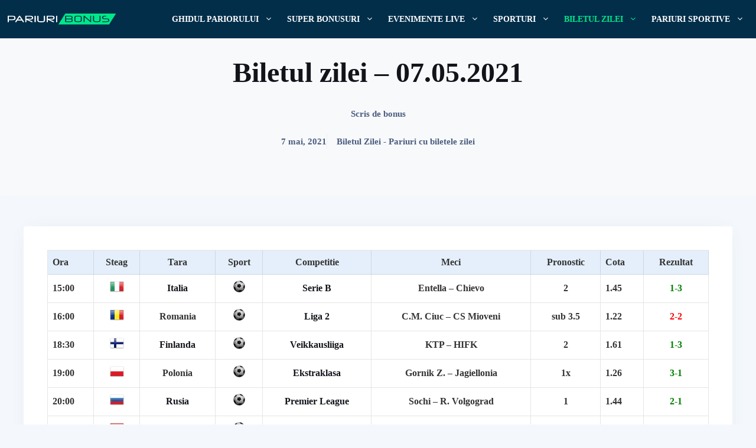

--- FILE ---
content_type: text/html; charset=UTF-8
request_url: https://pariuribonus.ro/biletul-zilei-07-05-2021/
body_size: 15281
content:
<!DOCTYPE html><html lang="ro-RO" prefix="og: https://ogp.me/ns#"><head><script data-no-optimize="1">var litespeed_docref=sessionStorage.getItem("litespeed_docref");litespeed_docref&&(Object.defineProperty(document,"referrer",{get:function(){return litespeed_docref}}),sessionStorage.removeItem("litespeed_docref"));</script> <meta charset="UTF-8"><link data-optimized="2" rel="stylesheet" href="https://pariuribonus.ro/wp-content/litespeed/css/baff492110b38c57a4b5bc076b4af038.css?ver=38395" /><style>img:is([sizes="auto" i], [sizes^="auto," i]) { contain-intrinsic-size: 3000px 1500px }</style><meta name="viewport" content="width=device-width, initial-scale=1"><title>Biletul zilei – 07.05.2021 &#045; Bonusuri case de pariuri sportive</title><meta name="description" content="Ora Steag Tara Sport Competitie Meci Pronostic Cota Rezultat 15:00 Italia Serie B Entella - Chievo 2 1.45 1-3 16:00 Romania Liga 2 C.M. Ciuc - CS Mioveni sub"/><meta name="robots" content="nofollow, noindex"/><meta property="og:locale" content="ro_RO" /><meta property="og:type" content="article" /><meta property="og:title" content="Biletul zilei – 07.05.2021 &#045; Bonusuri case de pariuri sportive" /><meta property="og:description" content="Ora Steag Tara Sport Competitie Meci Pronostic Cota Rezultat 15:00 Italia Serie B Entella - Chievo 2 1.45 1-3 16:00 Romania Liga 2 C.M. Ciuc - CS Mioveni sub" /><meta property="og:url" content="https://pariuribonus.ro/biletul-zilei-07-05-2021/" /><meta property="og:site_name" content="Bonusuri case de pariuri sportive" /><meta property="article:section" content="Biletul Zilei - Pariuri cu biletele zilei" /><meta property="og:updated_time" content="2021-05-08T07:41:09+03:00" /><meta property="og:image" content="https://pariuribonus.ro/wp-content/uploads/Italia.png" /><meta property="og:image:secure_url" content="https://pariuribonus.ro/wp-content/uploads/Italia.png" /><meta property="og:image:alt" content="Biletul zilei – 07.05.2021" /><meta property="article:published_time" content="2021-05-07T00:05:41+03:00" /><meta property="article:modified_time" content="2021-05-08T07:41:09+03:00" /><meta name="twitter:card" content="summary_large_image" /><meta name="twitter:title" content="Biletul zilei – 07.05.2021 &#045; Bonusuri case de pariuri sportive" /><meta name="twitter:description" content="Ora Steag Tara Sport Competitie Meci Pronostic Cota Rezultat 15:00 Italia Serie B Entella - Chievo 2 1.45 1-3 16:00 Romania Liga 2 C.M. Ciuc - CS Mioveni sub" /><meta name="twitter:image" content="https://pariuribonus.ro/wp-content/uploads/Italia.png" /><meta name="twitter:label1" content="Written by" /><meta name="twitter:data1" content="bonus" /><meta name="twitter:label2" content="Time to read" /><meta name="twitter:data2" content="Less than a minute" /> <script type="application/ld+json" class="rank-math-schema">{"@context":"https://schema.org","@graph":[{"@type":["Person","Organization"],"@id":"https://pariuribonus.ro/#person","name":"Bonus Pariuri - Bonusuri case de pariuri sportive","logo":{"@type":"ImageObject","@id":"https://pariuribonus.ro/#logo","url":"https://pariuribonus.ro/wp-content/uploads/logo-pariuribonus-01-01.svg","contentUrl":"https://pariuribonus.ro/wp-content/uploads/logo-pariuribonus-01-01.svg","caption":"Bonusuri case de pariuri sportive","inLanguage":"ro-RO","width":"230","height":"30"},"image":{"@type":"ImageObject","@id":"https://pariuribonus.ro/#logo","url":"https://pariuribonus.ro/wp-content/uploads/logo-pariuribonus-01-01.svg","contentUrl":"https://pariuribonus.ro/wp-content/uploads/logo-pariuribonus-01-01.svg","caption":"Bonusuri case de pariuri sportive","inLanguage":"ro-RO","width":"230","height":"30"}},{"@type":"WebSite","@id":"https://pariuribonus.ro/#website","url":"https://pariuribonus.ro","name":"Bonusuri case de pariuri sportive","publisher":{"@id":"https://pariuribonus.ro/#person"},"inLanguage":"ro-RO"},{"@type":"ImageObject","@id":"/wp-content/uploads/Italia.png","url":"/wp-content/uploads/Italia.png","width":"200","height":"200","inLanguage":"ro-RO"},{"@type":"WebPage","@id":"https://pariuribonus.ro/biletul-zilei-07-05-2021/#webpage","url":"https://pariuribonus.ro/biletul-zilei-07-05-2021/","name":"Biletul zilei \u2013 07.05.2021 &#045; Bonusuri case de pariuri sportive","datePublished":"2021-05-07T00:05:41+03:00","dateModified":"2021-05-08T07:41:09+03:00","isPartOf":{"@id":"https://pariuribonus.ro/#website"},"primaryImageOfPage":{"@id":"/wp-content/uploads/Italia.png"},"inLanguage":"ro-RO"},{"@type":"Person","@id":"https://pariuribonus.ro/biletul-zilei-07-05-2021/#author","name":"bonus","image":{"@type":"ImageObject","@id":"https://pariuribonus.ro/wp-content/litespeed/avatar/3910ff3ae63827447925ab15b118a016.jpg?ver=1768550825","url":"https://pariuribonus.ro/wp-content/litespeed/avatar/3910ff3ae63827447925ab15b118a016.jpg?ver=1768550825","caption":"bonus","inLanguage":"ro-RO"}},{"@type":"BlogPosting","headline":"Biletul zilei \u2013 07.05.2021 &#045; Bonusuri case de pariuri sportive","datePublished":"2021-05-07T00:05:41+03:00","dateModified":"2021-05-08T07:41:09+03:00","articleSection":"Biletul Zilei - Pariuri cu biletele zilei","author":{"@id":"https://pariuribonus.ro/biletul-zilei-07-05-2021/#author","name":"bonus"},"publisher":{"@id":"https://pariuribonus.ro/#person"},"description":"Ora Steag Tara Sport Competitie Meci Pronostic Cota Rezultat 15:00 Italia Serie B Entella - Chievo 2 1.45 1-3 16:00 Romania Liga 2 C.M. Ciuc - CS Mioveni sub","name":"Biletul zilei \u2013 07.05.2021 &#045; Bonusuri case de pariuri sportive","@id":"https://pariuribonus.ro/biletul-zilei-07-05-2021/#richSnippet","isPartOf":{"@id":"https://pariuribonus.ro/biletul-zilei-07-05-2021/#webpage"},"image":{"@id":"/wp-content/uploads/Italia.png"},"inLanguage":"ro-RO","mainEntityOfPage":{"@id":"https://pariuribonus.ro/biletul-zilei-07-05-2021/#webpage"}}]}</script> <link href='https://fonts.gstatic.com' crossorigin rel='preconnect' /><link href='https://fonts.googleapis.com' crossorigin rel='preconnect' /><style id='classic-theme-styles-inline-css'>/*! This file is auto-generated */
.wp-block-button__link{color:#fff;background-color:#32373c;border-radius:9999px;box-shadow:none;text-decoration:none;padding:calc(.667em + 2px) calc(1.333em + 2px);font-size:1.125em}.wp-block-file__button{background:#32373c;color:#fff;text-decoration:none}</style><style id='safe-svg-svg-icon-style-inline-css'>.safe-svg-cover{text-align:center}.safe-svg-cover .safe-svg-inside{display:inline-block;max-width:100%}.safe-svg-cover svg{height:100%;max-height:100%;max-width:100%;width:100%}</style><style id='global-styles-inline-css'>:root{--wp--preset--aspect-ratio--square: 1;--wp--preset--aspect-ratio--4-3: 4/3;--wp--preset--aspect-ratio--3-4: 3/4;--wp--preset--aspect-ratio--3-2: 3/2;--wp--preset--aspect-ratio--2-3: 2/3;--wp--preset--aspect-ratio--16-9: 16/9;--wp--preset--aspect-ratio--9-16: 9/16;--wp--preset--color--black: #000000;--wp--preset--color--cyan-bluish-gray: #abb8c3;--wp--preset--color--white: #ffffff;--wp--preset--color--pale-pink: #f78da7;--wp--preset--color--vivid-red: #cf2e2e;--wp--preset--color--luminous-vivid-orange: #ff6900;--wp--preset--color--luminous-vivid-amber: #fcb900;--wp--preset--color--light-green-cyan: #7bdcb5;--wp--preset--color--vivid-green-cyan: #00d084;--wp--preset--color--pale-cyan-blue: #8ed1fc;--wp--preset--color--vivid-cyan-blue: #0693e3;--wp--preset--color--vivid-purple: #9b51e0;--wp--preset--color--contrast: var(--contrast);--wp--preset--color--contrast-2: var(--contrast-2);--wp--preset--color--contrast-3: var(--contrast-3);--wp--preset--color--base: var(--base);--wp--preset--color--base-2: var(--base-2);--wp--preset--color--base-3: var(--base-3);--wp--preset--color--accent: var(--accent);--wp--preset--color--accent-2: var(--accent-2);--wp--preset--color--accent-3: var(--accent-3);--wp--preset--gradient--vivid-cyan-blue-to-vivid-purple: linear-gradient(135deg,rgba(6,147,227,1) 0%,rgb(155,81,224) 100%);--wp--preset--gradient--light-green-cyan-to-vivid-green-cyan: linear-gradient(135deg,rgb(122,220,180) 0%,rgb(0,208,130) 100%);--wp--preset--gradient--luminous-vivid-amber-to-luminous-vivid-orange: linear-gradient(135deg,rgba(252,185,0,1) 0%,rgba(255,105,0,1) 100%);--wp--preset--gradient--luminous-vivid-orange-to-vivid-red: linear-gradient(135deg,rgba(255,105,0,1) 0%,rgb(207,46,46) 100%);--wp--preset--gradient--very-light-gray-to-cyan-bluish-gray: linear-gradient(135deg,rgb(238,238,238) 0%,rgb(169,184,195) 100%);--wp--preset--gradient--cool-to-warm-spectrum: linear-gradient(135deg,rgb(74,234,220) 0%,rgb(151,120,209) 20%,rgb(207,42,186) 40%,rgb(238,44,130) 60%,rgb(251,105,98) 80%,rgb(254,248,76) 100%);--wp--preset--gradient--blush-light-purple: linear-gradient(135deg,rgb(255,206,236) 0%,rgb(152,150,240) 100%);--wp--preset--gradient--blush-bordeaux: linear-gradient(135deg,rgb(254,205,165) 0%,rgb(254,45,45) 50%,rgb(107,0,62) 100%);--wp--preset--gradient--luminous-dusk: linear-gradient(135deg,rgb(255,203,112) 0%,rgb(199,81,192) 50%,rgb(65,88,208) 100%);--wp--preset--gradient--pale-ocean: linear-gradient(135deg,rgb(255,245,203) 0%,rgb(182,227,212) 50%,rgb(51,167,181) 100%);--wp--preset--gradient--electric-grass: linear-gradient(135deg,rgb(202,248,128) 0%,rgb(113,206,126) 100%);--wp--preset--gradient--midnight: linear-gradient(135deg,rgb(2,3,129) 0%,rgb(40,116,252) 100%);--wp--preset--font-size--small: 13px;--wp--preset--font-size--medium: 20px;--wp--preset--font-size--large: 36px;--wp--preset--font-size--x-large: 42px;--wp--preset--spacing--20: 0.44rem;--wp--preset--spacing--30: 0.67rem;--wp--preset--spacing--40: 1rem;--wp--preset--spacing--50: 1.5rem;--wp--preset--spacing--60: 2.25rem;--wp--preset--spacing--70: 3.38rem;--wp--preset--spacing--80: 5.06rem;--wp--preset--shadow--natural: 6px 6px 9px rgba(0, 0, 0, 0.2);--wp--preset--shadow--deep: 12px 12px 50px rgba(0, 0, 0, 0.4);--wp--preset--shadow--sharp: 6px 6px 0px rgba(0, 0, 0, 0.2);--wp--preset--shadow--outlined: 6px 6px 0px -3px rgba(255, 255, 255, 1), 6px 6px rgba(0, 0, 0, 1);--wp--preset--shadow--crisp: 6px 6px 0px rgba(0, 0, 0, 1);}:where(.is-layout-flex){gap: 0.5em;}:where(.is-layout-grid){gap: 0.5em;}body .is-layout-flex{display: flex;}.is-layout-flex{flex-wrap: wrap;align-items: center;}.is-layout-flex > :is(*, div){margin: 0;}body .is-layout-grid{display: grid;}.is-layout-grid > :is(*, div){margin: 0;}:where(.wp-block-columns.is-layout-flex){gap: 2em;}:where(.wp-block-columns.is-layout-grid){gap: 2em;}:where(.wp-block-post-template.is-layout-flex){gap: 1.25em;}:where(.wp-block-post-template.is-layout-grid){gap: 1.25em;}.has-black-color{color: var(--wp--preset--color--black) !important;}.has-cyan-bluish-gray-color{color: var(--wp--preset--color--cyan-bluish-gray) !important;}.has-white-color{color: var(--wp--preset--color--white) !important;}.has-pale-pink-color{color: var(--wp--preset--color--pale-pink) !important;}.has-vivid-red-color{color: var(--wp--preset--color--vivid-red) !important;}.has-luminous-vivid-orange-color{color: var(--wp--preset--color--luminous-vivid-orange) !important;}.has-luminous-vivid-amber-color{color: var(--wp--preset--color--luminous-vivid-amber) !important;}.has-light-green-cyan-color{color: var(--wp--preset--color--light-green-cyan) !important;}.has-vivid-green-cyan-color{color: var(--wp--preset--color--vivid-green-cyan) !important;}.has-pale-cyan-blue-color{color: var(--wp--preset--color--pale-cyan-blue) !important;}.has-vivid-cyan-blue-color{color: var(--wp--preset--color--vivid-cyan-blue) !important;}.has-vivid-purple-color{color: var(--wp--preset--color--vivid-purple) !important;}.has-black-background-color{background-color: var(--wp--preset--color--black) !important;}.has-cyan-bluish-gray-background-color{background-color: var(--wp--preset--color--cyan-bluish-gray) !important;}.has-white-background-color{background-color: var(--wp--preset--color--white) !important;}.has-pale-pink-background-color{background-color: var(--wp--preset--color--pale-pink) !important;}.has-vivid-red-background-color{background-color: var(--wp--preset--color--vivid-red) !important;}.has-luminous-vivid-orange-background-color{background-color: var(--wp--preset--color--luminous-vivid-orange) !important;}.has-luminous-vivid-amber-background-color{background-color: var(--wp--preset--color--luminous-vivid-amber) !important;}.has-light-green-cyan-background-color{background-color: var(--wp--preset--color--light-green-cyan) !important;}.has-vivid-green-cyan-background-color{background-color: var(--wp--preset--color--vivid-green-cyan) !important;}.has-pale-cyan-blue-background-color{background-color: var(--wp--preset--color--pale-cyan-blue) !important;}.has-vivid-cyan-blue-background-color{background-color: var(--wp--preset--color--vivid-cyan-blue) !important;}.has-vivid-purple-background-color{background-color: var(--wp--preset--color--vivid-purple) !important;}.has-black-border-color{border-color: var(--wp--preset--color--black) !important;}.has-cyan-bluish-gray-border-color{border-color: var(--wp--preset--color--cyan-bluish-gray) !important;}.has-white-border-color{border-color: var(--wp--preset--color--white) !important;}.has-pale-pink-border-color{border-color: var(--wp--preset--color--pale-pink) !important;}.has-vivid-red-border-color{border-color: var(--wp--preset--color--vivid-red) !important;}.has-luminous-vivid-orange-border-color{border-color: var(--wp--preset--color--luminous-vivid-orange) !important;}.has-luminous-vivid-amber-border-color{border-color: var(--wp--preset--color--luminous-vivid-amber) !important;}.has-light-green-cyan-border-color{border-color: var(--wp--preset--color--light-green-cyan) !important;}.has-vivid-green-cyan-border-color{border-color: var(--wp--preset--color--vivid-green-cyan) !important;}.has-pale-cyan-blue-border-color{border-color: var(--wp--preset--color--pale-cyan-blue) !important;}.has-vivid-cyan-blue-border-color{border-color: var(--wp--preset--color--vivid-cyan-blue) !important;}.has-vivid-purple-border-color{border-color: var(--wp--preset--color--vivid-purple) !important;}.has-vivid-cyan-blue-to-vivid-purple-gradient-background{background: var(--wp--preset--gradient--vivid-cyan-blue-to-vivid-purple) !important;}.has-light-green-cyan-to-vivid-green-cyan-gradient-background{background: var(--wp--preset--gradient--light-green-cyan-to-vivid-green-cyan) !important;}.has-luminous-vivid-amber-to-luminous-vivid-orange-gradient-background{background: var(--wp--preset--gradient--luminous-vivid-amber-to-luminous-vivid-orange) !important;}.has-luminous-vivid-orange-to-vivid-red-gradient-background{background: var(--wp--preset--gradient--luminous-vivid-orange-to-vivid-red) !important;}.has-very-light-gray-to-cyan-bluish-gray-gradient-background{background: var(--wp--preset--gradient--very-light-gray-to-cyan-bluish-gray) !important;}.has-cool-to-warm-spectrum-gradient-background{background: var(--wp--preset--gradient--cool-to-warm-spectrum) !important;}.has-blush-light-purple-gradient-background{background: var(--wp--preset--gradient--blush-light-purple) !important;}.has-blush-bordeaux-gradient-background{background: var(--wp--preset--gradient--blush-bordeaux) !important;}.has-luminous-dusk-gradient-background{background: var(--wp--preset--gradient--luminous-dusk) !important;}.has-pale-ocean-gradient-background{background: var(--wp--preset--gradient--pale-ocean) !important;}.has-electric-grass-gradient-background{background: var(--wp--preset--gradient--electric-grass) !important;}.has-midnight-gradient-background{background: var(--wp--preset--gradient--midnight) !important;}.has-small-font-size{font-size: var(--wp--preset--font-size--small) !important;}.has-medium-font-size{font-size: var(--wp--preset--font-size--medium) !important;}.has-large-font-size{font-size: var(--wp--preset--font-size--large) !important;}.has-x-large-font-size{font-size: var(--wp--preset--font-size--x-large) !important;}
:where(.wp-block-post-template.is-layout-flex){gap: 1.25em;}:where(.wp-block-post-template.is-layout-grid){gap: 1.25em;}
:where(.wp-block-columns.is-layout-flex){gap: 2em;}:where(.wp-block-columns.is-layout-grid){gap: 2em;}
:root :where(.wp-block-pullquote){font-size: 1.5em;line-height: 1.6;}</style><style id='generate-style-inline-css'>.is-right-sidebar{width:30%;}.is-left-sidebar{width:30%;}.site-content .content-area{width:100%;}@media (max-width: 1024px){.main-navigation .menu-toggle,.sidebar-nav-mobile:not(#sticky-placeholder){display:block;}.main-navigation ul,.gen-sidebar-nav,.main-navigation:not(.slideout-navigation):not(.toggled) .main-nav > ul,.has-inline-mobile-toggle #site-navigation .inside-navigation > *:not(.navigation-search):not(.main-nav){display:none;}.nav-align-right .inside-navigation,.nav-align-center .inside-navigation{justify-content:space-between;}.has-inline-mobile-toggle .mobile-menu-control-wrapper{display:flex;flex-wrap:wrap;}.has-inline-mobile-toggle .inside-header{flex-direction:row;text-align:left;flex-wrap:wrap;}.has-inline-mobile-toggle .header-widget,.has-inline-mobile-toggle #site-navigation{flex-basis:100%;}.nav-float-left .has-inline-mobile-toggle #site-navigation{order:10;}}
.dynamic-author-image-rounded{border-radius:100%;}.dynamic-featured-image, .dynamic-author-image{vertical-align:middle;}.one-container.blog .dynamic-content-template:not(:last-child), .one-container.archive .dynamic-content-template:not(:last-child){padding-bottom:0px;}.dynamic-entry-excerpt > p:last-child{margin-bottom:0px;}</style><style id='generateblocks-inline-css'>.gb-container.gb-tabs__item:not(.gb-tabs__item-open){display:none;}.gb-container-8e52785a{padding-top:30px;padding-bottom:30px;background-color:var(--contrast-3);color:var(--base-3);background-image:linear-gradient(90deg, #022e4a, #022e4a);}.gb-container-8e52785a a{color:var(--base-3);}.gb-container-8e52785a a:hover{color:var(--base-2);}.gb-container-32a929d2{border-top:1px dotted var(--base-3);}.gb-container-78a80880{max-width:1264px;margin-right:auto;margin-left:auto;}.gb-container-34e401fe{padding:0;}.gb-grid-wrapper > .gb-grid-column-34e401fe{width:50%;}.gb-container-a3a16adc{display:flex;align-items:center;justify-content:flex-end;column-gap:30px;padding:0;}.gb-grid-wrapper > .gb-grid-column-a3a16adc{width:50%;}.gb-container-45ba3792{max-width:800px;z-index:5;position:relative;margin-top:-16rem;margin-right:auto;margin-left:auto;}.gb-container-7cc2fdd6{z-index:5;position:relative;margin-top:-5rem;margin-right:auto;margin-left:auto;}.gb-container-d7de29cb{margin-bottom:3.5rem;}.gb-container-fcd55c1f{display:flex;align-items:center;column-gap:2rem;padding-top:4rem;margin-bottom:4rem;border-top:1px dotted var(--base);}.gb-container-83938b38{min-width:120px;z-index:2;position:relative;}.gb-container-476c5ce4{display:flex;flex-direction:column;align-items:flex-start;z-index:2;position:relative;}.gb-container-d1dad058{display:flex;column-gap:1.5rem;}.gb-container-aadd0a6f{display:flex;align-items:center;column-gap:2rem;}.gb-container-3642451a{width:50%;max-width:1264px;display:flex;flex-direction:row;align-items:center;justify-content:center;position:relative;overflow-x:hidden;overflow-y:hidden;text-align:center;padding:5rem 2rem;margin-right:auto;margin-left:auto;background-color:var(--accent);transition:all 0.5s ease;}.gb-container-3642451a:before{content:"";background-image:url();background-repeat:no-repeat;background-position:center center;background-size:cover;z-index:0;position:absolute;top:0;right:0;bottom:0;left:0;transition:inherit;pointer-events:none;opacity:0.3;transition:all 0.5s ease;}.gb-container-3642451a.gb-has-dynamic-bg:before{background-image:var(--background-url);}.gb-container-3642451a.gb-no-dynamic-bg:before{background-image:none;}.gb-container-3642451a:hover:before{transform:scale(1.1) perspective(1000px);}.gb-container-51b22db3{width:50%;max-width:1264px;display:flex;flex-direction:row;align-items:center;justify-content:center;position:relative;overflow-x:hidden;overflow-y:hidden;text-align:center;padding:5rem 2rem;margin-right:auto;margin-left:auto;background-color:var(--accent);transition:all 0.5s ease;}.gb-container-51b22db3:before{content:"";background-image:url();background-repeat:no-repeat;background-position:center center;background-size:cover;z-index:0;position:absolute;top:0;right:0;bottom:0;left:0;transition:inherit;pointer-events:none;opacity:0.3;transition:all 0.5s ease;}.gb-container-51b22db3.gb-has-dynamic-bg:before{background-image:var(--background-url);}.gb-container-51b22db3.gb-no-dynamic-bg:before{background-image:none;}.gb-container-51b22db3:hover:before{transform:scale(1.1) perspective(1000px);}.gb-container-0f744988{position:relative;overflow-x:hidden;overflow-y:hidden;padding-top:2rem;padding-bottom:1rem;margin-right:auto;margin-left:auto;background-color:var(--base-2);}.gb-container-01e17fbf{text-align:left;}.gb-container-70901231{display:flex;align-items:center;justify-content:center;column-gap:1rem;text-align:left;}.gb-grid-wrapper-8a3c0800{display:flex;flex-wrap:wrap;row-gap:20px;margin-left:-30px;}.gb-grid-wrapper-8a3c0800 > .gb-grid-column{box-sizing:border-box;padding-left:30px;}p.gb-headline-4c6b37f8{display:flex;align-items:center;font-size:.875rem;margin-bottom:0px;}p.gb-headline-4229d88f{font-size:.875rem;margin-bottom:0px;}p.gb-headline-849e2329{font-size:.875rem;margin-bottom:0px;}p.gb-headline-9da23857{font-size:.875rem;margin-bottom:0px;}p.gb-headline-78aba5ab{font-weight:700;margin-bottom:1rem;}h4.gb-headline-352592d1{z-index:10;position:relative;text-align:center;margin-bottom:0px;color:var(--base-3);}h4.gb-headline-819ce48d{z-index:10;position:relative;text-align:center;margin-bottom:0px;color:var(--base-3);}h1.gb-headline-14a1bfce{text-align:center;}p.gb-headline-6d22c111{text-align:center;color:var(--base);}p.gb-headline-6d22c111 a{color:var(--base);}p.gb-headline-6d22c111 a:hover{color:var(--accent);}div.gb-headline-6544d1f6{text-align:center;color:var(--base);}div.gb-headline-58b73087{text-align:center;padding-left:1rem;border-left-width:1px;border-left-style:dotted;}div.gb-headline-58b73087 a{color:var(--base);}div.gb-headline-58b73087 a:hover{color:var(--accent);}.gb-image-bf7297a2{vertical-align:middle;}.gb-image-40010f2e{border-radius:100%;width:120px;height:120px;vertical-align:middle;}.gb-accordion__item:not(.gb-accordion__item-open) > .gb-button .gb-accordion__icon-open{display:none;}.gb-accordion__item.gb-accordion__item-open > .gb-button .gb-accordion__icon{display:none;}a.gb-button-b2fb5078{display:inline-flex;align-items:center;column-gap:0.5em;font-size:24px;font-weight:600;text-align:center;color:var(--accent);text-decoration:none;}a.gb-button-b2fb5078:hover, a.gb-button-b2fb5078:active, a.gb-button-b2fb5078:focus{color:var(--accent-2);}a.gb-button-b2fb5078 .gb-icon{line-height:0;}a.gb-button-b2fb5078 .gb-icon svg{width:.6em;height:.6em;fill:currentColor;}a.gb-button-c02a41a0{display:inline-flex;align-items:center;column-gap:0.5em;font-size:24px;font-weight:600;text-align:center;color:var(--accent);text-decoration:none;}a.gb-button-c02a41a0:hover, a.gb-button-c02a41a0:active, a.gb-button-c02a41a0:focus{color:var(--accent-2);}a.gb-button-c02a41a0 .gb-icon{line-height:0;}a.gb-button-c02a41a0 .gb-icon svg{width:.6em;height:.6em;fill:currentColor;}a.gb-button-e9c76eaf{display:inline-flex;align-items:center;column-gap:0.5em;font-size:24px;font-weight:600;text-align:center;color:var(--accent);text-decoration:none;}a.gb-button-e9c76eaf:hover, a.gb-button-e9c76eaf:active, a.gb-button-e9c76eaf:focus{color:var(--accent-2);}a.gb-button-e9c76eaf .gb-icon{line-height:0;}a.gb-button-e9c76eaf .gb-icon svg{width:.6em;height:.6em;fill:currentColor;}a.gb-button-ec5a4ddf{display:inline-flex;align-items:center;column-gap:0.5em;font-size:24px;font-weight:600;text-align:center;color:var(--accent);text-decoration:none;}a.gb-button-ec5a4ddf:hover, a.gb-button-ec5a4ddf:active, a.gb-button-ec5a4ddf:focus{color:var(--accent-2);}a.gb-button-ec5a4ddf .gb-icon{line-height:0;}a.gb-button-ec5a4ddf .gb-icon svg{width:.6em;height:.6em;fill:currentColor;}@media (max-width: 1024px) {.gb-grid-wrapper > .gb-grid-column-34e401fe{width:100%;}.gb-container-a3a16adc{justify-content:center;}.gb-grid-wrapper > .gb-grid-column-a3a16adc{width:100%;}.gb-container-476c5ce4{display:flex;flex-direction:column;}.gb-container-d1dad058{flex-direction:row;justify-content:center;}.gb-grid-wrapper-8a3c0800{row-gap:20px;}p.gb-headline-4c6b37f8{justify-content:center;text-align:center;}p.gb-headline-4229d88f{text-align:center;}p.gb-headline-849e2329{text-align:center;}p.gb-headline-9da23857{text-align:center;}}@media (max-width: 767px) {.gb-grid-wrapper > .gb-grid-column-34e401fe{width:100%;}.gb-grid-wrapper > .gb-grid-column-a3a16adc{width:100%;}.gb-container-45ba3792{max-width:100%;margin-top:-12rem;}.gb-container-fcd55c1f{flex-direction:column;align-items:flex-start;column-gap:0rem;row-gap:1rem;}.gb-container-476c5ce4{width:100%;align-items:flex-start;}.gb-grid-wrapper > .gb-grid-column-476c5ce4{width:100%;}.gb-grid-wrapper > div.gb-grid-column-476c5ce4{padding-bottom:0;}.gb-container-aadd0a6f{flex-direction:column;align-items:center;column-gap:0rem;row-gap:2rem;}.gb-container-3642451a{width:100%;padding-right:1.5rem;padding-left:1.5rem;}.gb-grid-wrapper > .gb-grid-column-3642451a{width:100%;}.gb-container-51b22db3{width:100%;padding-right:1.5rem;padding-left:1.5rem;}.gb-grid-wrapper > .gb-grid-column-51b22db3{width:100%;}.gb-container-0f744988{width:100%;padding:6rem 1.5rem;border-radius:0rem;}.gb-grid-wrapper > .gb-grid-column-0f744988{width:100%;}p.gb-headline-4c6b37f8{text-align:center;}p.gb-headline-4229d88f{text-align:center;}p.gb-headline-849e2329{text-align:center;}p.gb-headline-9da23857{text-align:center;}}:root{--gb-container-width:1264px;}.gb-container .wp-block-image img{vertical-align:middle;}.gb-grid-wrapper .wp-block-image{margin-bottom:0;}.gb-highlight{background:none;}.gb-shape{line-height:0;}.gb-container-link{position:absolute;top:0;right:0;bottom:0;left:0;z-index:99;}</style><style id='generate-offside-inline-css'>:root{--gp-slideout-width:265px;}.slideout-navigation.main-navigation{background-color:#022e4a;}.slideout-navigation.main-navigation .main-nav ul li a{color:var(--base-3);}.slideout-navigation.main-navigation ul ul{background-color:#022e4a;}.slideout-navigation.main-navigation .main-nav ul ul li a{color:var(--base-3);}.slideout-navigation.main-navigation .main-nav ul li:not([class*="current-menu-"]):hover > a, .slideout-navigation.main-navigation .main-nav ul li:not([class*="current-menu-"]):focus > a, .slideout-navigation.main-navigation .main-nav ul li.sfHover:not([class*="current-menu-"]) > a{color:#022e4a;background-color:#00e889;}.slideout-navigation.main-navigation .main-nav ul ul li:not([class*="current-menu-"]):hover > a, .slideout-navigation.main-navigation .main-nav ul ul li:not([class*="current-menu-"]):focus > a, .slideout-navigation.main-navigation .main-nav ul ul li.sfHover:not([class*="current-menu-"]) > a{color:var(--base-3);}.slideout-navigation.main-navigation .main-nav ul li[class*="current-menu-"] > a{color:var(--base-3);background-color:var(--accent);}.slideout-navigation.main-navigation .main-nav ul ul li[class*="current-menu-"] > a{color:var(--base-3);}.slideout-navigation, .slideout-navigation a{color:var(--base-3);}.slideout-navigation button.slideout-exit{color:var(--base-3);padding-left:12px;padding-right:12px;}.slide-opened nav.toggled .menu-toggle:before{display:none;}@media (max-width: 1024px){.menu-bar-item.slideout-toggle{display:none;}}
.slideout-navigation.main-navigation .main-nav ul li a{font-family:inherit;font-weight:600;font-size:1.125rem;}@media (max-width:768px){.slideout-navigation.main-navigation .main-nav ul li a{font-size:14px;}}</style><link rel="https://api.w.org/" href="https://pariuribonus.ro/wp-json/" /><link rel="alternate" title="JSON" type="application/json" href="https://pariuribonus.ro/wp-json/wp/v2/posts/34575" /><link rel="EditURI" type="application/rsd+xml" title="RSD" href="https://pariuribonus.ro/xmlrpc.php?rsd" /><meta name="generator" content="WordPress 6.8.3" /><link rel='shortlink' href='https://pariuribonus.ro/?p=34575' /><link rel="alternate" title="oEmbed (JSON)" type="application/json+oembed" href="https://pariuribonus.ro/wp-json/oembed/1.0/embed?url=https%3A%2F%2Fpariuribonus.ro%2Fbiletul-zilei-07-05-2021%2F" /><link rel="alternate" title="oEmbed (XML)" type="text/xml+oembed" href="https://pariuribonus.ro/wp-json/oembed/1.0/embed?url=https%3A%2F%2Fpariuribonus.ro%2Fbiletul-zilei-07-05-2021%2F&#038;format=xml" /><style type="text/css">* Custom css for Access Category Password form */
	.acpwd-container {
	
	}
	
	.acpwd-added-excerpt {
	}
	
	.acpwd-info-message {
	
	}
	
	.acpwd-form {
	
	}
	.acpwd-pass {
	
	}
	
	.acpwd-submit {
	
	}
	
	.acpwd-error-message {
		color: darkred;
	}</style><link rel="icon" href="https://pariuribonus.ro/wp-content/uploads/cropped-favicon-32x32.png" sizes="32x32" /><link rel="icon" href="https://pariuribonus.ro/wp-content/uploads/cropped-favicon-192x192.png" sizes="192x192" /><link rel="apple-touch-icon" href="https://pariuribonus.ro/wp-content/uploads/cropped-favicon-180x180.png" /><meta name="msapplication-TileImage" content="https://pariuribonus.ro/wp-content/uploads/cropped-favicon-270x270.png" /><style id="wp-custom-css">/* GeneratePress Site CSS */ /* sidebar categories block style */
.wp-block-categories {
  list-style: none;
  margin-left: unset;
}

/* sidebar categories list item style */
.wp-block-categories li {
	line-height: 1.5em;
	margin-bottom: 1rem;
}

/* drop sidebar below content on tablet */
@media (max-width: 1024px) {
  .site-content {
    flex-direction: column;
  }

  .site-content .content-area,
  .site-content .is-right-sidebar {
    width: 100%;
  }
} /* End GeneratePress Site CSS */</style></head><body class="wp-singular post-template-default single single-post postid-34575 single-format-standard wp-custom-logo wp-embed-responsive wp-theme-generatepress wp-child-theme-generatepress_child post-image-above-header post-image-aligned-center slideout-enabled slideout-mobile sticky-menu-fade no-sidebar nav-float-right one-container header-aligned-left dropdown-hover" itemtype="https://schema.org/Blog" itemscope>
<a class="screen-reader-text skip-link" href="#content" title="Sari la conținut">Sari la conținut</a><header class="site-header has-inline-mobile-toggle" id="masthead" aria-label="Site"  itemtype="https://schema.org/WPHeader" itemscope><div class="inside-header grid-container"><div class="site-logo">
<a href="https://pariuribonus.ro/" rel="home">
<img data-lazyloaded="1" src="[data-uri]"  class="header-image is-logo-image" alt="Bonusuri case de pariuri sportive" data-src="https://pariuribonus.ro/wp-content/uploads/logo-pariuribonus-01-01.svg" width="230" height="30" />
</a></div><nav class="main-navigation mobile-menu-control-wrapper" id="mobile-menu-control-wrapper" aria-label="Comutare la mobil">
<button data-nav="site-navigation" class="menu-toggle" aria-controls="generate-slideout-menu" aria-expanded="false">
<span class="gp-icon icon-menu-bars"><svg viewBox="0 0 512 512" aria-hidden="true" xmlns="http://www.w3.org/2000/svg" width="1em" height="1em"><path d="M0 96c0-13.255 10.745-24 24-24h464c13.255 0 24 10.745 24 24s-10.745 24-24 24H24c-13.255 0-24-10.745-24-24zm0 160c0-13.255 10.745-24 24-24h464c13.255 0 24 10.745 24 24s-10.745 24-24 24H24c-13.255 0-24-10.745-24-24zm0 160c0-13.255 10.745-24 24-24h464c13.255 0 24 10.745 24 24s-10.745 24-24 24H24c-13.255 0-24-10.745-24-24z" /></svg><svg viewBox="0 0 512 512" aria-hidden="true" xmlns="http://www.w3.org/2000/svg" width="1em" height="1em"><path d="M71.029 71.029c9.373-9.372 24.569-9.372 33.942 0L256 222.059l151.029-151.03c9.373-9.372 24.569-9.372 33.942 0 9.372 9.373 9.372 24.569 0 33.942L289.941 256l151.03 151.029c9.372 9.373 9.372 24.569 0 33.942-9.373 9.372-24.569 9.372-33.942 0L256 289.941l-151.029 151.03c-9.373 9.372-24.569 9.372-33.942 0-9.372-9.373-9.372-24.569 0-33.942L222.059 256 71.029 104.971c-9.372-9.373-9.372-24.569 0-33.942z" /></svg></span><span class="screen-reader-text">Meniu</span>		</button></nav><nav class="main-navigation sub-menu-right" id="site-navigation" aria-label="Principal"  itemtype="https://schema.org/SiteNavigationElement" itemscope><div class="inside-navigation grid-container">
<button class="menu-toggle" aria-controls="generate-slideout-menu" aria-expanded="false">
<span class="gp-icon icon-menu-bars"><svg viewBox="0 0 512 512" aria-hidden="true" xmlns="http://www.w3.org/2000/svg" width="1em" height="1em"><path d="M0 96c0-13.255 10.745-24 24-24h464c13.255 0 24 10.745 24 24s-10.745 24-24 24H24c-13.255 0-24-10.745-24-24zm0 160c0-13.255 10.745-24 24-24h464c13.255 0 24 10.745 24 24s-10.745 24-24 24H24c-13.255 0-24-10.745-24-24zm0 160c0-13.255 10.745-24 24-24h464c13.255 0 24 10.745 24 24s-10.745 24-24 24H24c-13.255 0-24-10.745-24-24z" /></svg><svg viewBox="0 0 512 512" aria-hidden="true" xmlns="http://www.w3.org/2000/svg" width="1em" height="1em"><path d="M71.029 71.029c9.373-9.372 24.569-9.372 33.942 0L256 222.059l151.029-151.03c9.373-9.372 24.569-9.372 33.942 0 9.372 9.373 9.372 24.569 0 33.942L289.941 256l151.03 151.029c9.372 9.373 9.372 24.569 0 33.942-9.373 9.372-24.569 9.372-33.942 0L256 289.941l-151.029 151.03c-9.373 9.372-24.569 9.372-33.942 0-9.372-9.373-9.372-24.569 0-33.942L222.059 256 71.029 104.971c-9.372-9.373-9.372-24.569 0-33.942z" /></svg></span><span class="screen-reader-text">Meniu</span>				</button><div id="primary-menu" class="main-nav"><ul id="menu-home" class=" menu sf-menu"><li id="menu-item-143" class="menu-item menu-item-type-post_type menu-item-object-page menu-item-has-children menu-item-143"><a href="https://pariuribonus.ro/ghidul-pariorului/">Ghidul Pariorului<span role="presentation" class="dropdown-menu-toggle"><span class="gp-icon icon-arrow"><svg viewBox="0 0 330 512" aria-hidden="true" xmlns="http://www.w3.org/2000/svg" width="1em" height="1em"><path d="M305.913 197.085c0 2.266-1.133 4.815-2.833 6.514L171.087 335.593c-1.7 1.7-4.249 2.832-6.515 2.832s-4.815-1.133-6.515-2.832L26.064 203.599c-1.7-1.7-2.832-4.248-2.832-6.514s1.132-4.816 2.832-6.515l14.162-14.163c1.7-1.699 3.966-2.832 6.515-2.832 2.266 0 4.815 1.133 6.515 2.832l111.316 111.317 111.316-111.317c1.7-1.699 4.249-2.832 6.515-2.832s4.815 1.133 6.515 2.832l14.162 14.163c1.7 1.7 2.833 4.249 2.833 6.515z" /></svg></span></span></a><ul class="sub-menu"><li id="menu-item-54" class="menu-item menu-item-type-post_type menu-item-object-page menu-item-54"><a href="https://pariuribonus.ro/cum-sa-incasezi-un-bonus/">Cum sa incasezi un bonus</a></li><li id="menu-item-51" class="menu-item menu-item-type-post_type menu-item-object-page menu-item-51"><a href="https://pariuribonus.ro/unde-sa-pariezi/">Unde sa pariezi</a></li><li id="menu-item-52" class="menu-item menu-item-type-post_type menu-item-object-page menu-item-52"><a href="https://pariuribonus.ro/cum-te-inregistrezi/">Cum te inregistrezi</a></li><li id="menu-item-53" class="menu-item menu-item-type-post_type menu-item-object-page menu-item-53"><a href="https://pariuribonus.ro/cum-sa-pariezi/">Cum sa pariezi online</a></li></ul></li><li id="menu-item-1387" class="menu-item menu-item-type-post_type menu-item-object-page menu-item-has-children menu-item-1387"><a href="https://pariuribonus.ro/bonusuri/">Super Bonusuri<span role="presentation" class="dropdown-menu-toggle"><span class="gp-icon icon-arrow"><svg viewBox="0 0 330 512" aria-hidden="true" xmlns="http://www.w3.org/2000/svg" width="1em" height="1em"><path d="M305.913 197.085c0 2.266-1.133 4.815-2.833 6.514L171.087 335.593c-1.7 1.7-4.249 2.832-6.515 2.832s-4.815-1.133-6.515-2.832L26.064 203.599c-1.7-1.7-2.832-4.248-2.832-6.514s1.132-4.816 2.832-6.515l14.162-14.163c1.7-1.699 3.966-2.832 6.515-2.832 2.266 0 4.815 1.133 6.515 2.832l111.316 111.317 111.316-111.317c1.7-1.699 4.249-2.832 6.515-2.832s4.815 1.133 6.515 2.832l14.162 14.163c1.7 1.7 2.833 4.249 2.833 6.515z" /></svg></span></span></a><ul class="sub-menu"><li id="menu-item-43645" class="menu-item menu-item-type-post_type menu-item-object-page menu-item-43645"><a href="https://pariuribonus.ro/bonus-fara-depunere/">Bonus fara depunere</a></li><li id="menu-item-43641" class="menu-item menu-item-type-post_type menu-item-object-page menu-item-43641"><a href="https://pariuribonus.ro/bonus-case-de-pariuri/">Bonus case de pariuri</a></li><li id="menu-item-43647" class="menu-item menu-item-type-post_type menu-item-object-page menu-item-43647"><a href="https://pariuribonus.ro/cazinouri-online/">Cazinouri Online</a></li><li id="menu-item-43638" class="menu-item menu-item-type-post_type menu-item-object-page menu-item-43638"><a href="https://pariuribonus.ro/freebets/">FreeBets</a></li></ul></li><li id="menu-item-463" class="menu-item menu-item-type-post_type menu-item-object-page menu-item-has-children menu-item-463"><a href="https://pariuribonus.ro/evenimente-live/">Evenimente Live<span role="presentation" class="dropdown-menu-toggle"><span class="gp-icon icon-arrow"><svg viewBox="0 0 330 512" aria-hidden="true" xmlns="http://www.w3.org/2000/svg" width="1em" height="1em"><path d="M305.913 197.085c0 2.266-1.133 4.815-2.833 6.514L171.087 335.593c-1.7 1.7-4.249 2.832-6.515 2.832s-4.815-1.133-6.515-2.832L26.064 203.599c-1.7-1.7-2.832-4.248-2.832-6.514s1.132-4.816 2.832-6.515l14.162-14.163c1.7-1.699 3.966-2.832 6.515-2.832 2.266 0 4.815 1.133 6.515 2.832l111.316 111.317 111.316-111.317c1.7-1.699 4.249-2.832 6.515-2.832s4.815 1.133 6.515 2.832l14.162 14.163c1.7 1.7 2.833 4.249 2.833 6.515z" /></svg></span></span></a><ul class="sub-menu"><li id="menu-item-461" class="menu-item menu-item-type-post_type menu-item-object-page menu-item-461"><a href="https://pariuribonus.ro/pariuri-live/">Pariuri Live &#8211; Cote Live</a></li><li id="menu-item-464" class="menu-item menu-item-type-post_type menu-item-object-page menu-item-464"><a href="https://pariuribonus.ro/rezultate-live/">Rezultate Live</a></li></ul></li><li id="menu-item-1603" class="menu-item menu-item-type-post_type menu-item-object-page menu-item-has-children menu-item-1603"><a href="https://pariuribonus.ro/sporturi/">Sporturi<span role="presentation" class="dropdown-menu-toggle"><span class="gp-icon icon-arrow"><svg viewBox="0 0 330 512" aria-hidden="true" xmlns="http://www.w3.org/2000/svg" width="1em" height="1em"><path d="M305.913 197.085c0 2.266-1.133 4.815-2.833 6.514L171.087 335.593c-1.7 1.7-4.249 2.832-6.515 2.832s-4.815-1.133-6.515-2.832L26.064 203.599c-1.7-1.7-2.832-4.248-2.832-6.514s1.132-4.816 2.832-6.515l14.162-14.163c1.7-1.699 3.966-2.832 6.515-2.832 2.266 0 4.815 1.133 6.515 2.832l111.316 111.317 111.316-111.317c1.7-1.699 4.249-2.832 6.515-2.832s4.815 1.133 6.515 2.832l14.162 14.163c1.7 1.7 2.833 4.249 2.833 6.515z" /></svg></span></span></a><ul class="sub-menu"><li id="menu-item-10324" class="menu-item menu-item-type-post_type menu-item-object-page menu-item-10324"><a href="https://pariuribonus.ro/pariuri-sportive-fotbal/">Pariuri Fotbal &#8211; Informatii</a></li><li id="menu-item-10325" class="menu-item menu-item-type-post_type menu-item-object-page menu-item-10325"><a href="https://pariuribonus.ro/pariuri-sportive-tenis/">Pariuri Tenis &#8211; Informatii</a></li><li id="menu-item-10326" class="menu-item menu-item-type-post_type menu-item-object-page menu-item-10326"><a href="https://pariuribonus.ro/pariuri-sportive-baschet/">Pariuri Baschet &#8211; Informatii</a></li></ul></li><li id="menu-item-1806" class="menu-item menu-item-type-taxonomy menu-item-object-category current-post-ancestor current-menu-parent current-post-parent menu-item-has-children menu-item-1806"><a href="https://pariuribonus.ro/biletul-zilei/">Biletul Zilei<span role="presentation" class="dropdown-menu-toggle"><span class="gp-icon icon-arrow"><svg viewBox="0 0 330 512" aria-hidden="true" xmlns="http://www.w3.org/2000/svg" width="1em" height="1em"><path d="M305.913 197.085c0 2.266-1.133 4.815-2.833 6.514L171.087 335.593c-1.7 1.7-4.249 2.832-6.515 2.832s-4.815-1.133-6.515-2.832L26.064 203.599c-1.7-1.7-2.832-4.248-2.832-6.514s1.132-4.816 2.832-6.515l14.162-14.163c1.7-1.699 3.966-2.832 6.515-2.832 2.266 0 4.815 1.133 6.515 2.832l111.316 111.317 111.316-111.317c1.7-1.699 4.249-2.832 6.515-2.832s4.815 1.133 6.515 2.832l14.162 14.163c1.7 1.7 2.833 4.249 2.833 6.515z" /></svg></span></span></a><ul class="sub-menu"><li id="menu-item-9841" class="menu-item menu-item-type-taxonomy menu-item-object-category menu-item-9841"><a href="https://pariuribonus.ro/pariul-zilei/">Pariul Zilei &#8211; Bonus 200 ron</a></li><li id="menu-item-9840" class="menu-item menu-item-type-taxonomy menu-item-object-category menu-item-9840"><a href="https://pariuribonus.ro/meciul-zilei/">Meciul Zilei &#8211; Bonus 150 ron</a></li></ul></li><li id="menu-item-15189" class="menu-item menu-item-type-taxonomy menu-item-object-category menu-item-has-children menu-item-15189"><a href="https://pariuribonus.ro/cum-sa-castigi-la-pariuri-sportive/">Pariuri Sportive<span role="presentation" class="dropdown-menu-toggle"><span class="gp-icon icon-arrow"><svg viewBox="0 0 330 512" aria-hidden="true" xmlns="http://www.w3.org/2000/svg" width="1em" height="1em"><path d="M305.913 197.085c0 2.266-1.133 4.815-2.833 6.514L171.087 335.593c-1.7 1.7-4.249 2.832-6.515 2.832s-4.815-1.133-6.515-2.832L26.064 203.599c-1.7-1.7-2.832-4.248-2.832-6.514s1.132-4.816 2.832-6.515l14.162-14.163c1.7-1.699 3.966-2.832 6.515-2.832 2.266 0 4.815 1.133 6.515 2.832l111.316 111.317 111.316-111.317c1.7-1.699 4.249-2.832 6.515-2.832s4.815 1.133 6.515 2.832l14.162 14.163c1.7 1.7 2.833 4.249 2.833 6.515z" /></svg></span></span></a><ul class="sub-menu"><li id="menu-item-10757" class="menu-item menu-item-type-taxonomy menu-item-object-category menu-item-10757"><a href="https://pariuribonus.ro/pronosticuri/">Pronostic &#8211; Analiza meciuri</a></li><li id="menu-item-16712" class="menu-item menu-item-type-taxonomy menu-item-object-category menu-item-16712"><a href="https://pariuribonus.ro/pariuri-online/">Pariuri Online &#8211; Ponturi</a></li></ul></li></ul></div></div></nav></div></header><div class="gb-container gb-container-0f744988 gbp--border-radius"><div class="gb-container gb-container-01e17fbf gbp-section__inner gbp--margin-after"><h1 class="gb-headline gb-headline-14a1bfce gb-headline-text">Biletul zilei – 07.05.2021</h1><p class="gb-headline gb-headline-6d22c111 gb-headline-text gbp-card__meta-text">Scris de <a href="https://pariuribonus.ro/author/bonus/">bonus</a></p><div class="gb-container gb-container-70901231"><div class="gb-headline gb-headline-6544d1f6 gb-headline-text gbp-card__meta-text"><time class="entry-date published" datetime="2021-05-07T00:05:41+03:00">7 mai, 2021</time></div><div class="gb-headline gb-headline-58b73087 gb-headline-text gbp-card__meta-text"><span class="post-term-item term-biletul-zilei"><a href="https://pariuribonus.ro/biletul-zilei/">Biletul Zilei - Pariuri cu biletele zilei</a></span></div></div></div></div><div class="site grid-container container hfeed" id="page"><div class="site-content" id="content"><div class="content-area" id="primary"><main class="site-main" id="main"><div class="content-area" id="primary"><main class="site-main" id="main"><div class="gbp-card"><table id="table-2" style="height: 166px;" width="828"><thead></thead><tbody><tr style="background-color: #e4effb;"><td><strong><span style="color: #333333;">Ora</span></strong></td><td style="text-align: center;"><strong><span style="color: #333333;">Steag</span></strong></td><td style="text-align: center;"><strong><span style="color: #333333;">Tara</span></strong></td><td style="text-align: center;"><strong><span style="color: #333333;">Sport</span></strong></td><td style="text-align: center;"><strong><span style="color: #333333;">Competitie</span></strong></td><td style="text-align: center;"><strong><span style="color: #333333;">Meci</span></strong></td><td style="text-align: center;"><strong><span style="color: #333333;">Pronostic</span></strong></td><td><strong><span style="color: #333333;">Cota</span></strong></td><td style="text-align: center;"><strong><span style="color: #333333;">Rezultat</span></strong></td></tr><tr><td><strong><span style="color: #333333;">15:00</span></strong></td><td style="text-align: center;"><strong><span style="color: #333333;"><img data-lazyloaded="1" src="[data-uri]" decoding="async" data-src="/wp-content/uploads/Italia.png.webp" alt="Steag" width="24" height="24" /></span></strong></td><td style="text-align: center;"><strong><span class="country left"><span class="name"><span class="country_part"><span class="tournament_part">Italia</span></span></span></span></strong></td><td style="text-align: center;"><strong><span style="color: #333333;"><img data-lazyloaded="1" src="[data-uri]" decoding="async" data-src="/wp-content/uploads/fotbal.gif.webp" alt="Steag" width="20" height="20" /></span></strong></td><td style="text-align: center;"><strong><span class="country left"><span class="name"><span class="tournament_part">Serie B<br />
</span></span></span></strong></td><td style="text-align: center;"><strong><span style="color: #333333;">Entella &#8211; Chievo<br />
</span></strong></td><td style="text-align: center;"><strong><span style="color: #333333;">2<br />
</span></strong></td><td><strong><span style="color: #333333;">1.45</span></strong></td><td style="text-align: center;"><span style="color: #008000;"><strong>1-3</strong></span></td></tr><tr><td><strong><span style="color: #333333;">16:00</span></strong></td><td style="text-align: center;"><strong><span style="color: #333333;"><img data-lazyloaded="1" src="[data-uri]" decoding="async" data-src="/wp-content/uploads/Romania.png.webp" alt="Steag" width="24" height="24" /></span></strong></td><td style="text-align: center;"><strong><span style="color: #333333;"><span class="country left"><span class="name"><span class="country_part"><span class="tournament_part">Romania</span></span></span></span></span></strong></td><td style="text-align: center;"><strong><span style="color: #333333;"><img data-lazyloaded="1" src="[data-uri]" decoding="async" data-src="/wp-content/uploads/fotbal.gif.webp" alt="Steag" width="20" height="20" /></span></strong></td><td style="text-align: center;"><strong><span class="country left"><span class="name"><span class="tournament_part">Liga 2<br />
</span></span></span></strong></td><td style="text-align: center;"><strong><span style="color: #333333;">C.M. Ciuc &#8211; CS Mioveni<br />
</span></strong></td><td style="text-align: center;"><strong><span style="color: #333333;">sub 3.5<br />
</span></strong></td><td><strong><span style="color: #333333;">1.22</span></strong></td><td style="text-align: center;"><span style="color: #ff0000;"><strong>2-2</strong></span></td></tr><tr><td><strong><span style="color: #333333;">18:30</span></strong></td><td style="text-align: center;"><strong><span style="color: #333333;"><img data-lazyloaded="1" src="[data-uri]" loading="lazy" decoding="async" data-src="/wp-content/uploads/Finlanda.png.webp" alt="Steag" width="24" height="24" /></span></strong></td><td style="text-align: center;"><strong><span class="country left"><span class="name"><span class="country_part"><span class="tournament_part">Finlanda</span></span></span></span></strong></td><td style="text-align: center;"><strong><span style="color: #333333;"><img data-lazyloaded="1" src="[data-uri]" decoding="async" data-src="/wp-content/uploads/fotbal.gif.webp" alt="Steag" width="20" height="20" /></span></strong></td><td style="text-align: center;"><strong><span class="country left"><span class="name"><span class="tournament_part">Veikkausliiga<br />
</span></span></span></strong></td><td style="text-align: center;"><strong><span style="color: #333333;">KTP &#8211; HIFK<br />
</span></strong></td><td style="text-align: center;"><strong><span style="color: #333333;">2<br />
</span></strong></td><td><strong><span style="color: #333333;">1.61</span></strong></td><td style="text-align: center;"><span style="color: #008000;"><strong>1-3</strong></span></td></tr><tr><td><strong><span style="color: #333333;">19:00</span></strong></td><td style="text-align: center;"><strong><span style="color: #333333;"><img data-lazyloaded="1" src="[data-uri]" loading="lazy" decoding="async" data-src="/wp-content/uploads/Polonia.png.webp" alt="Steag" width="24" height="24" /></span></strong></td><td style="text-align: center;"><strong><span style="color: #333333;"><span class="country left"><span class="name"><span class="country_part"><span class="tournament_part">Polonia</span></span></span></span></span></strong></td><td style="text-align: center;"><strong><span style="color: #333333;"><img data-lazyloaded="1" src="[data-uri]" decoding="async" data-src="/wp-content/uploads/fotbal.gif.webp" alt="Steag" width="20" height="20" /></span></strong></td><td style="text-align: center;"><strong><span class="country left"><span class="name"><span class="tournament_part">Ekstraklasa</span></span></span></strong></td><td style="text-align: center;"><strong><span style="color: #333333;">Gornik Z. &#8211; Jagiellonia<br />
</span></strong></td><td style="text-align: center;"><strong><span style="color: #333333;">1x<br />
</span></strong></td><td><strong><span style="color: #333333;">1.26</span></strong></td><td style="text-align: center;"><span style="color: #008000;"><strong>3-1</strong></span></td></tr><tr><td><strong><span style="color: #333333;">20:00</span></strong></td><td style="text-align: center;"><strong><span style="color: #333333;"><img data-lazyloaded="1" src="[data-uri]" loading="lazy" decoding="async" data-src="/wp-content/uploads/Rusia.png.webp" alt="Steag" width="24" height="24" /></span></strong></td><td style="text-align: center;"><strong><span class="country left"><span class="name"><span class="country_part"><span class="tournament_part">Rusia</span></span></span></span></strong></td><td style="text-align: center;"><strong><span style="color: #333333;"><img data-lazyloaded="1" src="[data-uri]" decoding="async" data-src="/wp-content/uploads/fotbal.gif.webp" alt="Steag" width="20" height="20" /></span></strong></td><td style="text-align: center;"><strong><span class="country left"><span class="name"><span class="tournament_part">Premier League<br />
</span></span></span></strong></td><td style="text-align: center;"><strong><span style="color: #333333;">Sochi &#8211; R. Volgograd<br />
</span></strong></td><td style="text-align: center;"><strong><span style="color: #333333;">1<br />
</span></strong></td><td><strong><span style="color: #333333;">1.44</span></strong></td><td style="text-align: center;"><span style="color: #008000;"><strong>2-1</strong></span></td></tr><tr><td><strong><span style="color: #333333;">21:00</span></strong></td><td style="text-align: center;"><strong><span style="color: #333333;"><img data-lazyloaded="1" src="[data-uri]" loading="lazy" decoding="async" data-src="/wp-content/uploads/Olanda.png.webp" alt="Steag" width="24" height="24" /></span></strong></td><td style="text-align: center;"><strong><span class="country left"><span class="name"><span class="country_part"><span class="tournament_part">Olanda</span></span></span></span></strong></td><td style="text-align: center;"><strong><span style="color: #333333;"><img data-lazyloaded="1" src="[data-uri]" decoding="async" data-src="/wp-content/uploads/fotbal.gif.webp" alt="Steag" width="20" height="20" /></span></strong></td><td style="text-align: center;"><strong><span class="country left"><span class="name"><span class="tournament_part">Eerste Divisie<br />
</span></span></span></strong></td><td style="text-align: center;"><strong><span style="color: #333333;">Dordrecht &#8211; Cambuur<br />
</span></strong></td><td style="text-align: center;"><strong><span style="color: #333333;">2<br />
</span></strong></td><td><strong><span style="color: #333333;">1.22</span></strong></td><td style="text-align: center;"><span style="color: #008000;"><strong>0-1</strong></span></td></tr><tr><td><strong><span style="color: #333333;">21:30</span></strong></td><td style="text-align: center;"><strong><span style="color: #333333;"><img data-lazyloaded="1" src="[data-uri]" loading="lazy" decoding="async" data-src="/wp-content/uploads/Germania.png.webp" alt="Steag" width="24" height="24" /></span></strong></td><td style="text-align: center;"><strong><span style="color: #333333;"><span class="country left"><span class="name"><span class="country_part"><span class="tournament_part">Germania</span></span></span></span></span></strong></td><td style="text-align: center;"><strong><span style="color: #333333;"><img data-lazyloaded="1" src="[data-uri]" decoding="async" data-src="/wp-content/uploads/fotbal.gif.webp" alt="Steag" width="20" height="20" /></span></strong></td><td style="text-align: center;"><strong><span class="country left"><span class="name"><span class="tournament_part">Bundesliga<br />
</span></span></span></strong></td><td style="text-align: center;"><strong><span style="color: #333333;">Stuttgart &#8211; Augsburg<br />
</span></strong></td><td style="text-align: center;"><strong><span style="color: #333333;">peste 1.5<br />
</span></strong></td><td><strong><span style="color: #333333;">1.20</span></strong></td><td style="text-align: center;"><span style="color: #008000;"><strong>2-1</strong></span></td></tr><tr><td><strong><span style="color: #333333;">22:00</span></strong></td><td style="text-align: center;"><strong><span style="color: #333333;"><img data-lazyloaded="1" src="[data-uri]" loading="lazy" decoding="async" data-src="/wp-content/uploads/Anglia.png.webp" alt="Steag" width="24" height="24" /></span></strong></td><td style="text-align: center;"><strong><span style="color: #333333;"><span class="country left"><span class="name"><span class="country_part"><span class="tournament_part">Anglia</span></span></span></span></span></strong></td><td style="text-align: center;"><strong><span style="color: #333333;"><img data-lazyloaded="1" src="[data-uri]" decoding="async" data-src="/wp-content/uploads/fotbal.gif.webp" alt="Steag" width="20" height="20" /></span></strong></td><td style="text-align: center;"><strong><span class="country left"><span class="name"><span class="tournament_part">Premier League<br />
</span></span></span></strong></td><td style="text-align: center;"><strong><span style="color: #333333;">Leicester &#8211; Newcastle<br />
</span></strong></td><td style="text-align: center;"><strong><span style="color: #333333;">1<br />
</span></strong></td><td><strong><span style="color: #333333;">1.40</span></strong></td><td style="text-align: center;"><span style="color: #ff0000;"><strong>2-4</strong></span></td></tr><tr><td><strong><span style="color: #333333;">22:00</span></strong></td><td style="text-align: center;"><strong><span style="color: #333333;"><img data-lazyloaded="1" src="[data-uri]" loading="lazy" decoding="async" data-src="/wp-content/uploads/Franta.png.webp" alt="Steag" width="24" height="24" /></span></strong></td><td style="text-align: center;"><strong><span style="color: #333333;"><span class="country left"><span class="name"><span class="country_part"><span class="tournament_part">Franta</span></span></span></span></span></strong></td><td style="text-align: center;"><strong><span style="color: #333333;"><img data-lazyloaded="1" src="[data-uri]" decoding="async" data-src="/wp-content/uploads/fotbal.gif.webp" alt="Steag" width="20" height="20" /></span></strong></td><td style="text-align: center;"><strong><span class="country left"><span class="name"><span class="tournament_part">Ligue 1<br />
</span></span></span></strong></td><td style="text-align: center;"><strong><span style="color: #333333;">Lens &#8211; Lille<br />
</span></strong></td><td style="text-align: center;"><strong><span style="color: #333333;">x2<br />
</span></strong></td><td><strong><span style="color: #333333;">1.22</span></strong></td><td style="text-align: center;"><span style="color: #008000;"><strong>0-3</strong></span></td></tr><tr><td><strong><span style="color: #333333;">22:00</span></strong></td><td style="text-align: center;"><strong><span style="color: #333333;"><img data-lazyloaded="1" src="[data-uri]" loading="lazy" decoding="async" data-src="/wp-content/uploads/Spania.png.webp" alt="Steag" width="24" height="24" /></span></strong></td><td style="text-align: center;"><strong><span class="country left"><span class="name"><span class="country_part"><span class="tournament_part">Spania</span></span></span></span></strong></td><td style="text-align: center;"><strong><span style="color: #333333;"><img data-lazyloaded="1" src="[data-uri]" decoding="async" data-src="/wp-content/uploads/fotbal.gif.webp" alt="Steag" width="20" height="20" /></span></strong></td><td style="text-align: center;"><strong><span class="country left"><span class="name"><span class="tournament_part">LaLiga<br />
</span></span></span></strong></td><td style="text-align: center;"><strong><span style="color: #333333;">Real S. &#8211; Elche<br />
</span></strong></td><td style="text-align: center;"><strong><span style="color: #333333;">1<br />
</span></strong></td><td><strong><span style="color: #333333;">1.53</span></strong></td><td style="text-align: center;"><span style="color: #008000;"><strong>2-0</strong></span></td></tr><tr><td><strong><span style="color: #333333;">23:15</span></strong></td><td style="text-align: center;"><strong><span style="color: #333333;"><img data-lazyloaded="1" src="[data-uri]" loading="lazy" decoding="async" data-src="/wp-content/uploads/Portugalia.png.webp" alt="Steag" width="24" height="24" /></span></strong></td><td style="text-align: center;"><strong><span style="color: #333333;"><span class="country left"><span class="name"><span class="country_part"><span class="tournament_part">Portugalia</span></span></span></span></span></strong></td><td style="text-align: center;"><strong><span style="color: #333333;"><img data-lazyloaded="1" src="[data-uri]" decoding="async" data-src="/wp-content/uploads/fotbal.gif.webp" alt="Steag" width="20" height="20" /></span></strong></td><td style="text-align: center;"><strong><span class="country left"><span class="name"><span class="tournament_part">Primeira Liga<br />
</span></span></span></strong></td><td style="text-align: center;"><strong><span style="color: #333333;">Boavista &#8211; Tondela<br />
</span></strong></td><td style="text-align: center;"><strong><span style="color: #333333;">1 sau 2<br />
</span></strong></td><td><strong><span style="color: #333333;">1.25</span></strong></td><td style="text-align: center;"><span style="color: #ff0000;"><strong>1-1</strong></span></td></tr><tr style="background-color: #edfacb;"><td><strong><span style="color: #333333;">14:00</span></strong></td><td style="text-align: center;"><strong><span style="color: #333333;"><img data-lazyloaded="1" src="[data-uri]" loading="lazy" decoding="async" data-src="/wp-content/uploads/Spania.png.webp" alt="Steag" width="24" height="24" /></span></strong></td><td style="text-align: center;"><strong><span style="color: #333333;"><span class="country left"><span class="name"><span class="tournament_part"><span class="country_part">Spania</span></span></span></span></span></strong></td><td style="text-align: center;"><strong><span style="color: #333333;"><img data-lazyloaded="1" src="[data-uri]" loading="lazy" decoding="async" data-src="/wp-content/uploads/tenis.gif.webp" alt="Steag" width="20" height="20" /></span></strong></td><td style="text-align: center;"><strong><span style="color: #333333;"><span class="country left"><span class="name">ATP &#8211; Madrid</span></span><span class="country left"><span class="name"><span class="tournament_part"><br />
</span></span></span></span></strong></td><td style="text-align: center;"><strong>Thiem D. &#8211; Isner J.<br />
</strong></td><td style="text-align: center;"><strong><span style="color: #333333;">1</span></strong></td><td><strong><span style="color: #333333;">1.30</span></strong></td><td style="text-align: center;"><span style="color: #008000;"><strong>2-1</strong></span></td></tr><tr style="background-color: #ffffcc;"><td><span style="color: #333333;"><strong>19:30</strong></span></td><td style="text-align: center;"><span style="color: #333333;"><img data-lazyloaded="1" src="[data-uri]" loading="lazy" decoding="async" data-src="/wp-content/uploads/Europa.png.webp" alt="Steag" width="24" height="20" /></span></td><td style="text-align: center;"><strong><span style="color: #333333;"><span class="country left"><span class="name"><span class="country_part"><span class="tournament_part">Europe</span></span></span></span></span></strong></td><td style="text-align: center;"><span style="color: #333333;"><img data-lazyloaded="1" src="[data-uri]" loading="lazy" decoding="async" data-src="/wp-content/uploads/basket.gif.webp" alt="Steag" width="20" height="20" /></span></td><td style="text-align: center;"><strong><span class="country left"><span class="name"><span class="tournament_part">ABA League<br />
</span></span></span></strong></td><td style="text-align: center;"><strong>Igokea &#8211; Crvena z.<br />
</strong></td><td style="text-align: center;"><span style="color: #333333;"><strong><strong>2</strong><br />
</strong></span></td><td><span style="color: #333333;"><strong>1.36</strong></span></td><td style="text-align: center;"><span style="color: #ff0000;"><strong><strong>81-68</strong></strong></span></td></tr></tbody></table><h3 style="text-align: center;"><span style="color: #333333;"><strong>Cota finala: 43.69</strong></span></h3></div></main></div></div></div><div class="site-footer"><footer class="gb-container gb-container-8e52785a alignwide"><div class="gb-container gb-container-ded4528b gbp-section__inner"><div class="gb-container gb-container-32a929d2"><div class="gb-container gb-container-78a80880"><div class="gb-grid-wrapper gb-grid-wrapper-8a3c0800"><div class="gb-grid-column gb-grid-column-34e401fe"><div class="gb-container gb-container-34e401fe"><p class="gb-headline gb-headline-4c6b37f8 gb-headline-text">Copyright&nbsp;© 2012 - 2026 PariuriBonus.ro. Toate drepturile rezervate.</p></div></div><div class="gb-grid-column gb-grid-column-a3a16adc"><div class="gb-container gb-container-a3a16adc"><p class="gb-headline gb-headline-4229d88f gb-headline-text">Licenta ONJN nr 1046/19.06.2017</p><p class="gb-headline gb-headline-849e2329 gb-headline-text"><a href="/termeni-si-conditii/" data-type="page" data-id="30249">Termeni si conditii</a></p><p class="gb-headline gb-headline-9da23857 gb-headline-text"><a href="/contact/" data-type="page" data-id="30249">Contact</a></p></div></div></div></div></div></div></footer></div><nav id="generate-slideout-menu" class="main-navigation slideout-navigation" itemtype="https://schema.org/SiteNavigationElement" itemscope><div class="inside-navigation grid-container grid-parent">
<button class="slideout-exit has-svg-icon"><span class="gp-icon pro-close">
<svg viewBox="0 0 512 512" aria-hidden="true" role="img" version="1.1" xmlns="http://www.w3.org/2000/svg" xmlns:xlink="http://www.w3.org/1999/xlink" width="1em" height="1em">
<path d="M71.029 71.029c9.373-9.372 24.569-9.372 33.942 0L256 222.059l151.029-151.03c9.373-9.372 24.569-9.372 33.942 0 9.372 9.373 9.372 24.569 0 33.942L289.941 256l151.03 151.029c9.372 9.373 9.372 24.569 0 33.942-9.373 9.372-24.569 9.372-33.942 0L256 289.941l-151.029 151.03c-9.373 9.372-24.569 9.372-33.942 0-9.372-9.373-9.372-24.569 0-33.942L222.059 256 71.029 104.971c-9.372-9.373-9.372-24.569 0-33.942z" />
</svg>
</span> <span class="screen-reader-text">Close</span></button><div class="main-nav"><ul id="menu-home-1" class=" slideout-menu"><li class="menu-item menu-item-type-post_type menu-item-object-page menu-item-has-children menu-item-143"><a href="https://pariuribonus.ro/ghidul-pariorului/">Ghidul Pariorului<span role="presentation" class="dropdown-menu-toggle"><span class="gp-icon icon-arrow"><svg viewBox="0 0 330 512" aria-hidden="true" xmlns="http://www.w3.org/2000/svg" width="1em" height="1em"><path d="M305.913 197.085c0 2.266-1.133 4.815-2.833 6.514L171.087 335.593c-1.7 1.7-4.249 2.832-6.515 2.832s-4.815-1.133-6.515-2.832L26.064 203.599c-1.7-1.7-2.832-4.248-2.832-6.514s1.132-4.816 2.832-6.515l14.162-14.163c1.7-1.699 3.966-2.832 6.515-2.832 2.266 0 4.815 1.133 6.515 2.832l111.316 111.317 111.316-111.317c1.7-1.699 4.249-2.832 6.515-2.832s4.815 1.133 6.515 2.832l14.162 14.163c1.7 1.7 2.833 4.249 2.833 6.515z" /></svg></span></span></a><ul class="sub-menu"><li class="menu-item menu-item-type-post_type menu-item-object-page menu-item-54"><a href="https://pariuribonus.ro/cum-sa-incasezi-un-bonus/">Cum sa incasezi un bonus</a></li><li class="menu-item menu-item-type-post_type menu-item-object-page menu-item-51"><a href="https://pariuribonus.ro/unde-sa-pariezi/">Unde sa pariezi</a></li><li class="menu-item menu-item-type-post_type menu-item-object-page menu-item-52"><a href="https://pariuribonus.ro/cum-te-inregistrezi/">Cum te inregistrezi</a></li><li class="menu-item menu-item-type-post_type menu-item-object-page menu-item-53"><a href="https://pariuribonus.ro/cum-sa-pariezi/">Cum sa pariezi online</a></li></ul></li><li class="menu-item menu-item-type-post_type menu-item-object-page menu-item-has-children menu-item-1387"><a href="https://pariuribonus.ro/bonusuri/">Super Bonusuri<span role="presentation" class="dropdown-menu-toggle"><span class="gp-icon icon-arrow"><svg viewBox="0 0 330 512" aria-hidden="true" xmlns="http://www.w3.org/2000/svg" width="1em" height="1em"><path d="M305.913 197.085c0 2.266-1.133 4.815-2.833 6.514L171.087 335.593c-1.7 1.7-4.249 2.832-6.515 2.832s-4.815-1.133-6.515-2.832L26.064 203.599c-1.7-1.7-2.832-4.248-2.832-6.514s1.132-4.816 2.832-6.515l14.162-14.163c1.7-1.699 3.966-2.832 6.515-2.832 2.266 0 4.815 1.133 6.515 2.832l111.316 111.317 111.316-111.317c1.7-1.699 4.249-2.832 6.515-2.832s4.815 1.133 6.515 2.832l14.162 14.163c1.7 1.7 2.833 4.249 2.833 6.515z" /></svg></span></span></a><ul class="sub-menu"><li class="menu-item menu-item-type-post_type menu-item-object-page menu-item-43645"><a href="https://pariuribonus.ro/bonus-fara-depunere/">Bonus fara depunere</a></li><li class="menu-item menu-item-type-post_type menu-item-object-page menu-item-43641"><a href="https://pariuribonus.ro/bonus-case-de-pariuri/">Bonus case de pariuri</a></li><li class="menu-item menu-item-type-post_type menu-item-object-page menu-item-43647"><a href="https://pariuribonus.ro/cazinouri-online/">Cazinouri Online</a></li><li class="menu-item menu-item-type-post_type menu-item-object-page menu-item-43638"><a href="https://pariuribonus.ro/freebets/">FreeBets</a></li></ul></li><li class="menu-item menu-item-type-post_type menu-item-object-page menu-item-has-children menu-item-463"><a href="https://pariuribonus.ro/evenimente-live/">Evenimente Live<span role="presentation" class="dropdown-menu-toggle"><span class="gp-icon icon-arrow"><svg viewBox="0 0 330 512" aria-hidden="true" xmlns="http://www.w3.org/2000/svg" width="1em" height="1em"><path d="M305.913 197.085c0 2.266-1.133 4.815-2.833 6.514L171.087 335.593c-1.7 1.7-4.249 2.832-6.515 2.832s-4.815-1.133-6.515-2.832L26.064 203.599c-1.7-1.7-2.832-4.248-2.832-6.514s1.132-4.816 2.832-6.515l14.162-14.163c1.7-1.699 3.966-2.832 6.515-2.832 2.266 0 4.815 1.133 6.515 2.832l111.316 111.317 111.316-111.317c1.7-1.699 4.249-2.832 6.515-2.832s4.815 1.133 6.515 2.832l14.162 14.163c1.7 1.7 2.833 4.249 2.833 6.515z" /></svg></span></span></a><ul class="sub-menu"><li class="menu-item menu-item-type-post_type menu-item-object-page menu-item-461"><a href="https://pariuribonus.ro/pariuri-live/">Pariuri Live &#8211; Cote Live</a></li><li class="menu-item menu-item-type-post_type menu-item-object-page menu-item-464"><a href="https://pariuribonus.ro/rezultate-live/">Rezultate Live</a></li></ul></li><li class="menu-item menu-item-type-post_type menu-item-object-page menu-item-has-children menu-item-1603"><a href="https://pariuribonus.ro/sporturi/">Sporturi<span role="presentation" class="dropdown-menu-toggle"><span class="gp-icon icon-arrow"><svg viewBox="0 0 330 512" aria-hidden="true" xmlns="http://www.w3.org/2000/svg" width="1em" height="1em"><path d="M305.913 197.085c0 2.266-1.133 4.815-2.833 6.514L171.087 335.593c-1.7 1.7-4.249 2.832-6.515 2.832s-4.815-1.133-6.515-2.832L26.064 203.599c-1.7-1.7-2.832-4.248-2.832-6.514s1.132-4.816 2.832-6.515l14.162-14.163c1.7-1.699 3.966-2.832 6.515-2.832 2.266 0 4.815 1.133 6.515 2.832l111.316 111.317 111.316-111.317c1.7-1.699 4.249-2.832 6.515-2.832s4.815 1.133 6.515 2.832l14.162 14.163c1.7 1.7 2.833 4.249 2.833 6.515z" /></svg></span></span></a><ul class="sub-menu"><li class="menu-item menu-item-type-post_type menu-item-object-page menu-item-10324"><a href="https://pariuribonus.ro/pariuri-sportive-fotbal/">Pariuri Fotbal &#8211; Informatii</a></li><li class="menu-item menu-item-type-post_type menu-item-object-page menu-item-10325"><a href="https://pariuribonus.ro/pariuri-sportive-tenis/">Pariuri Tenis &#8211; Informatii</a></li><li class="menu-item menu-item-type-post_type menu-item-object-page menu-item-10326"><a href="https://pariuribonus.ro/pariuri-sportive-baschet/">Pariuri Baschet &#8211; Informatii</a></li></ul></li><li class="menu-item menu-item-type-taxonomy menu-item-object-category current-post-ancestor current-menu-parent current-post-parent menu-item-has-children menu-item-1806"><a href="https://pariuribonus.ro/biletul-zilei/">Biletul Zilei<span role="presentation" class="dropdown-menu-toggle"><span class="gp-icon icon-arrow"><svg viewBox="0 0 330 512" aria-hidden="true" xmlns="http://www.w3.org/2000/svg" width="1em" height="1em"><path d="M305.913 197.085c0 2.266-1.133 4.815-2.833 6.514L171.087 335.593c-1.7 1.7-4.249 2.832-6.515 2.832s-4.815-1.133-6.515-2.832L26.064 203.599c-1.7-1.7-2.832-4.248-2.832-6.514s1.132-4.816 2.832-6.515l14.162-14.163c1.7-1.699 3.966-2.832 6.515-2.832 2.266 0 4.815 1.133 6.515 2.832l111.316 111.317 111.316-111.317c1.7-1.699 4.249-2.832 6.515-2.832s4.815 1.133 6.515 2.832l14.162 14.163c1.7 1.7 2.833 4.249 2.833 6.515z" /></svg></span></span></a><ul class="sub-menu"><li class="menu-item menu-item-type-taxonomy menu-item-object-category menu-item-9841"><a href="https://pariuribonus.ro/pariul-zilei/">Pariul Zilei &#8211; Bonus 200 ron</a></li><li class="menu-item menu-item-type-taxonomy menu-item-object-category menu-item-9840"><a href="https://pariuribonus.ro/meciul-zilei/">Meciul Zilei &#8211; Bonus 150 ron</a></li></ul></li><li class="menu-item menu-item-type-taxonomy menu-item-object-category menu-item-has-children menu-item-15189"><a href="https://pariuribonus.ro/cum-sa-castigi-la-pariuri-sportive/">Pariuri Sportive<span role="presentation" class="dropdown-menu-toggle"><span class="gp-icon icon-arrow"><svg viewBox="0 0 330 512" aria-hidden="true" xmlns="http://www.w3.org/2000/svg" width="1em" height="1em"><path d="M305.913 197.085c0 2.266-1.133 4.815-2.833 6.514L171.087 335.593c-1.7 1.7-4.249 2.832-6.515 2.832s-4.815-1.133-6.515-2.832L26.064 203.599c-1.7-1.7-2.832-4.248-2.832-6.514s1.132-4.816 2.832-6.515l14.162-14.163c1.7-1.699 3.966-2.832 6.515-2.832 2.266 0 4.815 1.133 6.515 2.832l111.316 111.317 111.316-111.317c1.7-1.699 4.249-2.832 6.515-2.832s4.815 1.133 6.515 2.832l14.162 14.163c1.7 1.7 2.833 4.249 2.833 6.515z" /></svg></span></span></a><ul class="sub-menu"><li class="menu-item menu-item-type-taxonomy menu-item-object-category menu-item-10757"><a href="https://pariuribonus.ro/pronosticuri/">Pronostic &#8211; Analiza meciuri</a></li><li class="menu-item menu-item-type-taxonomy menu-item-object-category menu-item-16712"><a href="https://pariuribonus.ro/pariuri-online/">Pariuri Online &#8211; Ponturi</a></li></ul></li></ul></div></div></nav><div class="slideout-overlay"></div> <script type="speculationrules">{"prefetch":[{"source":"document","where":{"and":[{"href_matches":"\/*"},{"not":{"href_matches":["\/wp-*.php","\/wp-admin\/*","\/wp-content\/uploads\/*","\/wp-content\/*","\/wp-content\/plugins\/*","\/wp-content\/themes\/generatepress_child\/*","\/wp-content\/themes\/generatepress\/*","\/*\\?(.+)"]}},{"not":{"selector_matches":"a[rel~=\"nofollow\"]"}},{"not":{"selector_matches":".no-prefetch, .no-prefetch a"}}]},"eagerness":"conservative"}]}</script> <script id="generate-a11y" type="litespeed/javascript">!function(){"use strict";if("querySelector"in document&&"addEventListener"in window){var e=document.body;e.addEventListener("mousedown",function(){e.classList.add("using-mouse")}),e.addEventListener("keydown",function(){e.classList.remove("using-mouse")})}}()</script><script id="generate-offside-js-extra" type="litespeed/javascript">var offSide={"side":"right"}</script> <script id="wp-i18n-js-after" type="litespeed/javascript">wp.i18n.setLocaleData({'text direction\u0004ltr':['ltr']})</script> <script id="contact-form-7-js-translations" type="litespeed/javascript">(function(domain,translations){var localeData=translations.locale_data[domain]||translations.locale_data.messages;localeData[""].domain=domain;wp.i18n.setLocaleData(localeData,domain)})("contact-form-7",{"translation-revision-date":"2025-04-10 12:09:58+0000","generator":"GlotPress\/4.0.1","domain":"messages","locale_data":{"messages":{"":{"domain":"messages","plural-forms":"nplurals=3; plural=(n == 1) ? 0 : ((n == 0 || n % 100 >= 2 && n % 100 <= 19) ? 1 : 2);","lang":"ro"},"This contact form is placed in the wrong place.":["Acest formular de contact este plasat \u00eentr-un loc gre\u0219it."],"Error:":["Eroare:"]}},"comment":{"reference":"includes\/js\/index.js"}})</script> <script id="contact-form-7-js-before" type="litespeed/javascript">var wpcf7={"api":{"root":"https:\/\/pariuribonus.ro\/wp-json\/","namespace":"contact-form-7\/v1"},"cached":1}</script> <!--[if lte IE 11]> <script src="https://pariuribonus.ro/wp-content/themes/generatepress/assets/js/classList.min.js" id="generate-classlist-js"></script> <![endif]--> <script id="generate-menu-js-extra" type="litespeed/javascript">var generatepressMenu={"toggleOpenedSubMenus":"1","openSubMenuLabel":"Deschide sub-meniul","closeSubMenuLabel":"\u00cenchide sub-meniul"}</script> <script data-no-optimize="1">!function(t,e){"object"==typeof exports&&"undefined"!=typeof module?module.exports=e():"function"==typeof define&&define.amd?define(e):(t="undefined"!=typeof globalThis?globalThis:t||self).LazyLoad=e()}(this,function(){"use strict";function e(){return(e=Object.assign||function(t){for(var e=1;e<arguments.length;e++){var n,a=arguments[e];for(n in a)Object.prototype.hasOwnProperty.call(a,n)&&(t[n]=a[n])}return t}).apply(this,arguments)}function i(t){return e({},it,t)}function o(t,e){var n,a="LazyLoad::Initialized",i=new t(e);try{n=new CustomEvent(a,{detail:{instance:i}})}catch(t){(n=document.createEvent("CustomEvent")).initCustomEvent(a,!1,!1,{instance:i})}window.dispatchEvent(n)}function l(t,e){return t.getAttribute(gt+e)}function c(t){return l(t,bt)}function s(t,e){return function(t,e,n){e=gt+e;null!==n?t.setAttribute(e,n):t.removeAttribute(e)}(t,bt,e)}function r(t){return s(t,null),0}function u(t){return null===c(t)}function d(t){return c(t)===vt}function f(t,e,n,a){t&&(void 0===a?void 0===n?t(e):t(e,n):t(e,n,a))}function _(t,e){nt?t.classList.add(e):t.className+=(t.className?" ":"")+e}function v(t,e){nt?t.classList.remove(e):t.className=t.className.replace(new RegExp("(^|\\s+)"+e+"(\\s+|$)")," ").replace(/^\s+/,"").replace(/\s+$/,"")}function g(t){return t.llTempImage}function b(t,e){!e||(e=e._observer)&&e.unobserve(t)}function p(t,e){t&&(t.loadingCount+=e)}function h(t,e){t&&(t.toLoadCount=e)}function n(t){for(var e,n=[],a=0;e=t.children[a];a+=1)"SOURCE"===e.tagName&&n.push(e);return n}function m(t,e){(t=t.parentNode)&&"PICTURE"===t.tagName&&n(t).forEach(e)}function a(t,e){n(t).forEach(e)}function E(t){return!!t[st]}function I(t){return t[st]}function y(t){return delete t[st]}function A(e,t){var n;E(e)||(n={},t.forEach(function(t){n[t]=e.getAttribute(t)}),e[st]=n)}function k(a,t){var i;E(a)&&(i=I(a),t.forEach(function(t){var e,n;e=a,(t=i[n=t])?e.setAttribute(n,t):e.removeAttribute(n)}))}function L(t,e,n){_(t,e.class_loading),s(t,ut),n&&(p(n,1),f(e.callback_loading,t,n))}function w(t,e,n){n&&t.setAttribute(e,n)}function x(t,e){w(t,ct,l(t,e.data_sizes)),w(t,rt,l(t,e.data_srcset)),w(t,ot,l(t,e.data_src))}function O(t,e,n){var a=l(t,e.data_bg_multi),i=l(t,e.data_bg_multi_hidpi);(a=at&&i?i:a)&&(t.style.backgroundImage=a,n=n,_(t=t,(e=e).class_applied),s(t,ft),n&&(e.unobserve_completed&&b(t,e),f(e.callback_applied,t,n)))}function N(t,e){!e||0<e.loadingCount||0<e.toLoadCount||f(t.callback_finish,e)}function C(t,e,n){t.addEventListener(e,n),t.llEvLisnrs[e]=n}function M(t){return!!t.llEvLisnrs}function z(t){if(M(t)){var e,n,a=t.llEvLisnrs;for(e in a){var i=a[e];n=e,i=i,t.removeEventListener(n,i)}delete t.llEvLisnrs}}function R(t,e,n){var a;delete t.llTempImage,p(n,-1),(a=n)&&--a.toLoadCount,v(t,e.class_loading),e.unobserve_completed&&b(t,n)}function T(o,r,c){var l=g(o)||o;M(l)||function(t,e,n){M(t)||(t.llEvLisnrs={});var a="VIDEO"===t.tagName?"loadeddata":"load";C(t,a,e),C(t,"error",n)}(l,function(t){var e,n,a,i;n=r,a=c,i=d(e=o),R(e,n,a),_(e,n.class_loaded),s(e,dt),f(n.callback_loaded,e,a),i||N(n,a),z(l)},function(t){var e,n,a,i;n=r,a=c,i=d(e=o),R(e,n,a),_(e,n.class_error),s(e,_t),f(n.callback_error,e,a),i||N(n,a),z(l)})}function G(t,e,n){var a,i,o,r,c;t.llTempImage=document.createElement("IMG"),T(t,e,n),E(c=t)||(c[st]={backgroundImage:c.style.backgroundImage}),o=n,r=l(a=t,(i=e).data_bg),c=l(a,i.data_bg_hidpi),(r=at&&c?c:r)&&(a.style.backgroundImage='url("'.concat(r,'")'),g(a).setAttribute(ot,r),L(a,i,o)),O(t,e,n)}function D(t,e,n){var a;T(t,e,n),a=e,e=n,(t=It[(n=t).tagName])&&(t(n,a),L(n,a,e))}function V(t,e,n){var a;a=t,(-1<yt.indexOf(a.tagName)?D:G)(t,e,n)}function F(t,e,n){var a;t.setAttribute("loading","lazy"),T(t,e,n),a=e,(e=It[(n=t).tagName])&&e(n,a),s(t,vt)}function j(t){t.removeAttribute(ot),t.removeAttribute(rt),t.removeAttribute(ct)}function P(t){m(t,function(t){k(t,Et)}),k(t,Et)}function S(t){var e;(e=At[t.tagName])?e(t):E(e=t)&&(t=I(e),e.style.backgroundImage=t.backgroundImage)}function U(t,e){var n;S(t),n=e,u(e=t)||d(e)||(v(e,n.class_entered),v(e,n.class_exited),v(e,n.class_applied),v(e,n.class_loading),v(e,n.class_loaded),v(e,n.class_error)),r(t),y(t)}function $(t,e,n,a){var i;n.cancel_on_exit&&(c(t)!==ut||"IMG"===t.tagName&&(z(t),m(i=t,function(t){j(t)}),j(i),P(t),v(t,n.class_loading),p(a,-1),r(t),f(n.callback_cancel,t,e,a)))}function q(t,e,n,a){var i,o,r=(o=t,0<=pt.indexOf(c(o)));s(t,"entered"),_(t,n.class_entered),v(t,n.class_exited),i=t,o=a,n.unobserve_entered&&b(i,o),f(n.callback_enter,t,e,a),r||V(t,n,a)}function H(t){return t.use_native&&"loading"in HTMLImageElement.prototype}function B(t,i,o){t.forEach(function(t){return(a=t).isIntersecting||0<a.intersectionRatio?q(t.target,t,i,o):(e=t.target,n=t,a=i,t=o,void(u(e)||(_(e,a.class_exited),$(e,n,a,t),f(a.callback_exit,e,n,t))));var e,n,a})}function J(e,n){var t;et&&!H(e)&&(n._observer=new IntersectionObserver(function(t){B(t,e,n)},{root:(t=e).container===document?null:t.container,rootMargin:t.thresholds||t.threshold+"px"}))}function K(t){return Array.prototype.slice.call(t)}function Q(t){return t.container.querySelectorAll(t.elements_selector)}function W(t){return c(t)===_t}function X(t,e){return e=t||Q(e),K(e).filter(u)}function Y(e,t){var n;(n=Q(e),K(n).filter(W)).forEach(function(t){v(t,e.class_error),r(t)}),t.update()}function t(t,e){var n,a,t=i(t);this._settings=t,this.loadingCount=0,J(t,this),n=t,a=this,Z&&window.addEventListener("online",function(){Y(n,a)}),this.update(e)}var Z="undefined"!=typeof window,tt=Z&&!("onscroll"in window)||"undefined"!=typeof navigator&&/(gle|ing|ro)bot|crawl|spider/i.test(navigator.userAgent),et=Z&&"IntersectionObserver"in window,nt=Z&&"classList"in document.createElement("p"),at=Z&&1<window.devicePixelRatio,it={elements_selector:".lazy",container:tt||Z?document:null,threshold:300,thresholds:null,data_src:"src",data_srcset:"srcset",data_sizes:"sizes",data_bg:"bg",data_bg_hidpi:"bg-hidpi",data_bg_multi:"bg-multi",data_bg_multi_hidpi:"bg-multi-hidpi",data_poster:"poster",class_applied:"applied",class_loading:"litespeed-loading",class_loaded:"litespeed-loaded",class_error:"error",class_entered:"entered",class_exited:"exited",unobserve_completed:!0,unobserve_entered:!1,cancel_on_exit:!0,callback_enter:null,callback_exit:null,callback_applied:null,callback_loading:null,callback_loaded:null,callback_error:null,callback_finish:null,callback_cancel:null,use_native:!1},ot="src",rt="srcset",ct="sizes",lt="poster",st="llOriginalAttrs",ut="loading",dt="loaded",ft="applied",_t="error",vt="native",gt="data-",bt="ll-status",pt=[ut,dt,ft,_t],ht=[ot],mt=[ot,lt],Et=[ot,rt,ct],It={IMG:function(t,e){m(t,function(t){A(t,Et),x(t,e)}),A(t,Et),x(t,e)},IFRAME:function(t,e){A(t,ht),w(t,ot,l(t,e.data_src))},VIDEO:function(t,e){a(t,function(t){A(t,ht),w(t,ot,l(t,e.data_src))}),A(t,mt),w(t,lt,l(t,e.data_poster)),w(t,ot,l(t,e.data_src)),t.load()}},yt=["IMG","IFRAME","VIDEO"],At={IMG:P,IFRAME:function(t){k(t,ht)},VIDEO:function(t){a(t,function(t){k(t,ht)}),k(t,mt),t.load()}},kt=["IMG","IFRAME","VIDEO"];return t.prototype={update:function(t){var e,n,a,i=this._settings,o=X(t,i);{if(h(this,o.length),!tt&&et)return H(i)?(e=i,n=this,o.forEach(function(t){-1!==kt.indexOf(t.tagName)&&F(t,e,n)}),void h(n,0)):(t=this._observer,i=o,t.disconnect(),a=t,void i.forEach(function(t){a.observe(t)}));this.loadAll(o)}},destroy:function(){this._observer&&this._observer.disconnect(),Q(this._settings).forEach(function(t){y(t)}),delete this._observer,delete this._settings,delete this.loadingCount,delete this.toLoadCount},loadAll:function(t){var e=this,n=this._settings;X(t,n).forEach(function(t){b(t,e),V(t,n,e)})},restoreAll:function(){var e=this._settings;Q(e).forEach(function(t){U(t,e)})}},t.load=function(t,e){e=i(e);V(t,e)},t.resetStatus=function(t){r(t)},Z&&function(t,e){if(e)if(e.length)for(var n,a=0;n=e[a];a+=1)o(t,n);else o(t,e)}(t,window.lazyLoadOptions),t});!function(e,t){"use strict";function a(){t.body.classList.add("litespeed_lazyloaded")}function n(){console.log("[LiteSpeed] Start Lazy Load Images"),d=new LazyLoad({elements_selector:"[data-lazyloaded]",callback_finish:a}),o=function(){d.update()},e.MutationObserver&&new MutationObserver(o).observe(t.documentElement,{childList:!0,subtree:!0,attributes:!0})}var d,o;e.addEventListener?e.addEventListener("load",n,!1):e.attachEvent("onload",n)}(window,document);</script><script data-no-optimize="1">var litespeed_vary=document.cookie.replace(/(?:(?:^|.*;\s*)_lscache_vary\s*\=\s*([^;]*).*$)|^.*$/,"");litespeed_vary||fetch("/wp-content/plugins/litespeed-cache/guest.vary.php",{method:"POST",cache:"no-cache",redirect:"follow"}).then(e=>e.json()).then(e=>{console.log(e),e.hasOwnProperty("reload")&&"yes"==e.reload&&(sessionStorage.setItem("litespeed_docref",document.referrer),window.location.reload(!0))});</script><script data-optimized="1" type="litespeed/javascript" data-src="https://pariuribonus.ro/wp-content/litespeed/js/64ab1ba0300a23fc1f1d52f223a6c035.js?ver=38395"></script><script>const litespeed_ui_events=["mouseover","click","keydown","wheel","touchmove","touchstart"];var urlCreator=window.URL||window.webkitURL;function litespeed_load_delayed_js_force(){console.log("[LiteSpeed] Start Load JS Delayed"),litespeed_ui_events.forEach(e=>{window.removeEventListener(e,litespeed_load_delayed_js_force,{passive:!0})}),document.querySelectorAll("iframe[data-litespeed-src]").forEach(e=>{e.setAttribute("src",e.getAttribute("data-litespeed-src"))}),"loading"==document.readyState?window.addEventListener("DOMContentLoaded",litespeed_load_delayed_js):litespeed_load_delayed_js()}litespeed_ui_events.forEach(e=>{window.addEventListener(e,litespeed_load_delayed_js_force,{passive:!0})});async function litespeed_load_delayed_js(){let t=[];for(var d in document.querySelectorAll('script[type="litespeed/javascript"]').forEach(e=>{t.push(e)}),t)await new Promise(e=>litespeed_load_one(t[d],e));document.dispatchEvent(new Event("DOMContentLiteSpeedLoaded")),window.dispatchEvent(new Event("DOMContentLiteSpeedLoaded"))}function litespeed_load_one(t,e){console.log("[LiteSpeed] Load ",t);var d=document.createElement("script");d.addEventListener("load",e),d.addEventListener("error",e),t.getAttributeNames().forEach(e=>{"type"!=e&&d.setAttribute("data-src"==e?"src":e,t.getAttribute(e))});let a=!(d.type="text/javascript");!d.src&&t.textContent&&(d.src=litespeed_inline2src(t.textContent),a=!0),t.after(d),t.remove(),a&&e()}function litespeed_inline2src(t){try{var d=urlCreator.createObjectURL(new Blob([t.replace(/^(?:<!--)?(.*?)(?:-->)?$/gm,"$1")],{type:"text/javascript"}))}catch(e){d="data:text/javascript;base64,"+btoa(t.replace(/^(?:<!--)?(.*?)(?:-->)?$/gm,"$1"))}return d}</script></body></html></main></div>
<!-- Page optimized by LiteSpeed Cache @2026-01-20 03:33:38 -->

<!-- Page cached by LiteSpeed Cache 7.1 on 2026-01-20 03:33:38 -->
<!-- Guest Mode -->
<!-- QUIC.cloud CCSS in queue -->
<!-- QUIC.cloud UCSS in queue -->